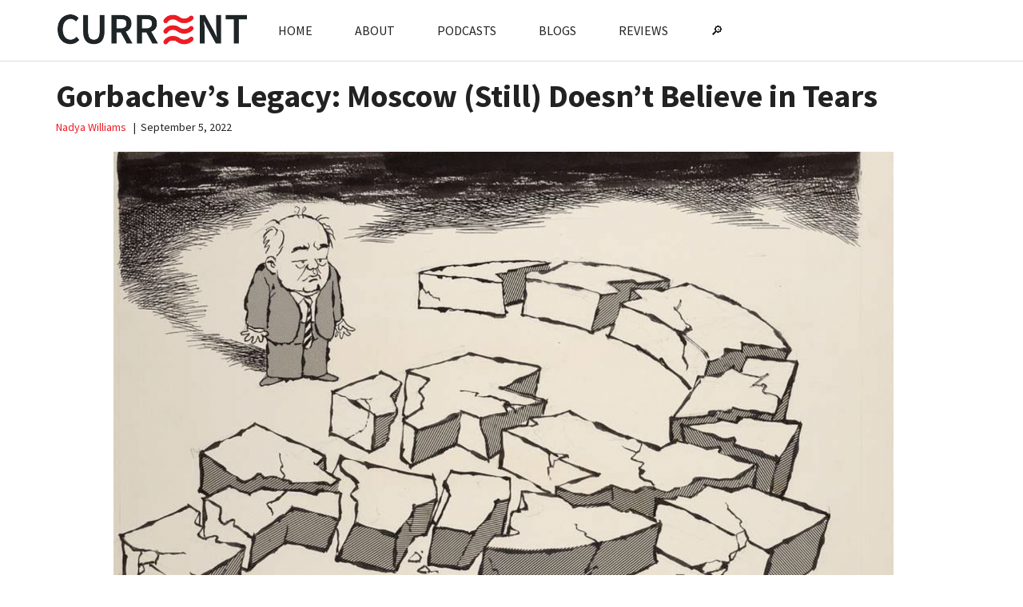

--- FILE ---
content_type: text/html; charset=UTF-8
request_url: https://currentpub.com/2022/09/05/gorbachevs-legacy-moscow-still-doesnt-believe-in-tears/
body_size: 16079
content:
<!DOCTYPE html>
<html lang="en-US">
<head >
<meta charset="UTF-8" />
<meta name="viewport" content="width=device-width, initial-scale=1" />

<!-- Author Meta Tags by Molongui Authorship, visit: https://wordpress.org/plugins/molongui-authorship/ -->
<meta name="author" content="Nadya Williams">
<!-- /Molongui Authorship -->

<title>Gorbachev’s Legacy: Moscow (Still) Doesn’t Believe in Tears</title>
<meta name='robots' content='max-image-preview:large' />
<link rel='dns-prefetch' href='//www.googletagmanager.com' />
<link rel='dns-prefetch' href='//fonts.googleapis.com' />
<link rel="alternate" type="application/rss+xml" title="Current &raquo; Feed" href="https://currentpub.com/feed/" />
<link rel="alternate" type="application/rss+xml" title="Current &raquo; Comments Feed" href="https://currentpub.com/comments/feed/" />
<link rel="alternate" title="oEmbed (JSON)" type="application/json+oembed" href="https://currentpub.com/wp-json/oembed/1.0/embed?url=https%3A%2F%2Fcurrentpub.com%2F2022%2F09%2F05%2Fgorbachevs-legacy-moscow-still-doesnt-believe-in-tears%2F" />
<link rel="alternate" title="oEmbed (XML)" type="text/xml+oembed" href="https://currentpub.com/wp-json/oembed/1.0/embed?url=https%3A%2F%2Fcurrentpub.com%2F2022%2F09%2F05%2Fgorbachevs-legacy-moscow-still-doesnt-believe-in-tears%2F&#038;format=xml" />
<link rel="canonical" href="https://currentpub.com/2022/09/05/gorbachevs-legacy-moscow-still-doesnt-believe-in-tears/" />
<style id='wp-img-auto-sizes-contain-inline-css'>
img:is([sizes=auto i],[sizes^="auto," i]){contain-intrinsic-size:3000px 1500px}
/*# sourceURL=wp-img-auto-sizes-contain-inline-css */
</style>

<link rel='stylesheet' id='genesis-blocks-style-css-css' href='https://currentpub.com/wp-content/plugins/genesis-blocks/dist/style-blocks.build.css?ver=1742401816' media='all' />
<link rel='stylesheet' id='magazine-pro-css' href='https://currentpub.com/wp-content/themes/magazine-pro/style.css?ver=3.7.0' media='all' />
<style id='magazine-pro-inline-css'>


		button:focus,
		button:hover,
		input[type="button"]:focus,
		input[type="button"]:hover,
		input[type="reset"]:focus,
		input[type="reset"]:hover,
		input[type="submit"]:focus,
		input[type="submit"]:hover,
		.archive-pagination li a:focus,
		.archive-pagination li a:hover,
		.archive-pagination li.active a,
		.button:focus,
		.button:hover,
		.entry-content .button:focus,
		.entry-content .button:hover,
		.sidebar .tagcloud a:focus,
		.sidebar .tagcloud a:hover,
		.sidebar .widget a.button:focus,
		.sidebar .widget a.button:hover,
		.site-container div.wpforms-container-full .wpforms-form input[type="submit"]:focus,
		.site-container div.wpforms-container-full .wpforms-form input[type="submit"]:hover,
		.site-container div.wpforms-container-full .wpforms-form button[type="submit"]:focus,
		.site-container div.wpforms-container-full .wpforms-form button[type="submit"]:hover,
		.widget-area .enews-widget input[type="submit"] {
			background-color: #ed1c24;
			color: #ffffff;
		}

		

		a,
		.entry-title a:focus,
		.entry-title a:hover,
		.nav-secondary .genesis-nav-menu a:focus,
		.nav-secondary .genesis-nav-menu a:hover,
		.nav-secondary .genesis-nav-menu .current-menu-item > a,
		.nav-secondary .genesis-nav-menu .sub-menu .current-menu-item > a:focus,
		.nav-secondary .genesis-nav-menu .sub-menu .current-menu-item > a:hover {
			color: #ed1c24;
		}
		
		.custom-logo-link,
		.wp-custom-logo .title-area {
			max-width: 320px;
		}

		.wp-custom-logo .header-widget-area {
			max-width: calc(99% - 320px);
		}
		
/*# sourceURL=magazine-pro-inline-css */
</style>
<style id='wp-emoji-styles-inline-css'>

	img.wp-smiley, img.emoji {
		display: inline !important;
		border: none !important;
		box-shadow: none !important;
		height: 1em !important;
		width: 1em !important;
		margin: 0 0.07em !important;
		vertical-align: -0.1em !important;
		background: none !important;
		padding: 0 !important;
	}
/*# sourceURL=wp-emoji-styles-inline-css */
</style>
<link rel='stylesheet' id='wp-block-library-css' href='https://currentpub.com/wp-includes/css/dist/block-library/style.min.css?ver=6.9' media='all' />
<style id='wp-block-image-inline-css'>
.wp-block-image>a,.wp-block-image>figure>a{display:inline-block}.wp-block-image img{box-sizing:border-box;height:auto;max-width:100%;vertical-align:bottom}@media not (prefers-reduced-motion){.wp-block-image img.hide{visibility:hidden}.wp-block-image img.show{animation:show-content-image .4s}}.wp-block-image[style*=border-radius] img,.wp-block-image[style*=border-radius]>a{border-radius:inherit}.wp-block-image.has-custom-border img{box-sizing:border-box}.wp-block-image.aligncenter{text-align:center}.wp-block-image.alignfull>a,.wp-block-image.alignwide>a{width:100%}.wp-block-image.alignfull img,.wp-block-image.alignwide img{height:auto;width:100%}.wp-block-image .aligncenter,.wp-block-image .alignleft,.wp-block-image .alignright,.wp-block-image.aligncenter,.wp-block-image.alignleft,.wp-block-image.alignright{display:table}.wp-block-image .aligncenter>figcaption,.wp-block-image .alignleft>figcaption,.wp-block-image .alignright>figcaption,.wp-block-image.aligncenter>figcaption,.wp-block-image.alignleft>figcaption,.wp-block-image.alignright>figcaption{caption-side:bottom;display:table-caption}.wp-block-image .alignleft{float:left;margin:.5em 1em .5em 0}.wp-block-image .alignright{float:right;margin:.5em 0 .5em 1em}.wp-block-image .aligncenter{margin-left:auto;margin-right:auto}.wp-block-image :where(figcaption){margin-bottom:1em;margin-top:.5em}.wp-block-image.is-style-circle-mask img{border-radius:9999px}@supports ((-webkit-mask-image:none) or (mask-image:none)) or (-webkit-mask-image:none){.wp-block-image.is-style-circle-mask img{border-radius:0;-webkit-mask-image:url('data:image/svg+xml;utf8,<svg viewBox="0 0 100 100" xmlns="http://www.w3.org/2000/svg"><circle cx="50" cy="50" r="50"/></svg>');mask-image:url('data:image/svg+xml;utf8,<svg viewBox="0 0 100 100" xmlns="http://www.w3.org/2000/svg"><circle cx="50" cy="50" r="50"/></svg>');mask-mode:alpha;-webkit-mask-position:center;mask-position:center;-webkit-mask-repeat:no-repeat;mask-repeat:no-repeat;-webkit-mask-size:contain;mask-size:contain}}:root :where(.wp-block-image.is-style-rounded img,.wp-block-image .is-style-rounded img){border-radius:9999px}.wp-block-image figure{margin:0}.wp-lightbox-container{display:flex;flex-direction:column;position:relative}.wp-lightbox-container img{cursor:zoom-in}.wp-lightbox-container img:hover+button{opacity:1}.wp-lightbox-container button{align-items:center;backdrop-filter:blur(16px) saturate(180%);background-color:#5a5a5a40;border:none;border-radius:4px;cursor:zoom-in;display:flex;height:20px;justify-content:center;opacity:0;padding:0;position:absolute;right:16px;text-align:center;top:16px;width:20px;z-index:100}@media not (prefers-reduced-motion){.wp-lightbox-container button{transition:opacity .2s ease}}.wp-lightbox-container button:focus-visible{outline:3px auto #5a5a5a40;outline:3px auto -webkit-focus-ring-color;outline-offset:3px}.wp-lightbox-container button:hover{cursor:pointer;opacity:1}.wp-lightbox-container button:focus{opacity:1}.wp-lightbox-container button:focus,.wp-lightbox-container button:hover,.wp-lightbox-container button:not(:hover):not(:active):not(.has-background){background-color:#5a5a5a40;border:none}.wp-lightbox-overlay{box-sizing:border-box;cursor:zoom-out;height:100vh;left:0;overflow:hidden;position:fixed;top:0;visibility:hidden;width:100%;z-index:100000}.wp-lightbox-overlay .close-button{align-items:center;cursor:pointer;display:flex;justify-content:center;min-height:40px;min-width:40px;padding:0;position:absolute;right:calc(env(safe-area-inset-right) + 16px);top:calc(env(safe-area-inset-top) + 16px);z-index:5000000}.wp-lightbox-overlay .close-button:focus,.wp-lightbox-overlay .close-button:hover,.wp-lightbox-overlay .close-button:not(:hover):not(:active):not(.has-background){background:none;border:none}.wp-lightbox-overlay .lightbox-image-container{height:var(--wp--lightbox-container-height);left:50%;overflow:hidden;position:absolute;top:50%;transform:translate(-50%,-50%);transform-origin:top left;width:var(--wp--lightbox-container-width);z-index:9999999999}.wp-lightbox-overlay .wp-block-image{align-items:center;box-sizing:border-box;display:flex;height:100%;justify-content:center;margin:0;position:relative;transform-origin:0 0;width:100%;z-index:3000000}.wp-lightbox-overlay .wp-block-image img{height:var(--wp--lightbox-image-height);min-height:var(--wp--lightbox-image-height);min-width:var(--wp--lightbox-image-width);width:var(--wp--lightbox-image-width)}.wp-lightbox-overlay .wp-block-image figcaption{display:none}.wp-lightbox-overlay button{background:none;border:none}.wp-lightbox-overlay .scrim{background-color:#fff;height:100%;opacity:.9;position:absolute;width:100%;z-index:2000000}.wp-lightbox-overlay.active{visibility:visible}@media not (prefers-reduced-motion){.wp-lightbox-overlay.active{animation:turn-on-visibility .25s both}.wp-lightbox-overlay.active img{animation:turn-on-visibility .35s both}.wp-lightbox-overlay.show-closing-animation:not(.active){animation:turn-off-visibility .35s both}.wp-lightbox-overlay.show-closing-animation:not(.active) img{animation:turn-off-visibility .25s both}.wp-lightbox-overlay.zoom.active{animation:none;opacity:1;visibility:visible}.wp-lightbox-overlay.zoom.active .lightbox-image-container{animation:lightbox-zoom-in .4s}.wp-lightbox-overlay.zoom.active .lightbox-image-container img{animation:none}.wp-lightbox-overlay.zoom.active .scrim{animation:turn-on-visibility .4s forwards}.wp-lightbox-overlay.zoom.show-closing-animation:not(.active){animation:none}.wp-lightbox-overlay.zoom.show-closing-animation:not(.active) .lightbox-image-container{animation:lightbox-zoom-out .4s}.wp-lightbox-overlay.zoom.show-closing-animation:not(.active) .lightbox-image-container img{animation:none}.wp-lightbox-overlay.zoom.show-closing-animation:not(.active) .scrim{animation:turn-off-visibility .4s forwards}}@keyframes show-content-image{0%{visibility:hidden}99%{visibility:hidden}to{visibility:visible}}@keyframes turn-on-visibility{0%{opacity:0}to{opacity:1}}@keyframes turn-off-visibility{0%{opacity:1;visibility:visible}99%{opacity:0;visibility:visible}to{opacity:0;visibility:hidden}}@keyframes lightbox-zoom-in{0%{transform:translate(calc((-100vw + var(--wp--lightbox-scrollbar-width))/2 + var(--wp--lightbox-initial-left-position)),calc(-50vh + var(--wp--lightbox-initial-top-position))) scale(var(--wp--lightbox-scale))}to{transform:translate(-50%,-50%) scale(1)}}@keyframes lightbox-zoom-out{0%{transform:translate(-50%,-50%) scale(1);visibility:visible}99%{visibility:visible}to{transform:translate(calc((-100vw + var(--wp--lightbox-scrollbar-width))/2 + var(--wp--lightbox-initial-left-position)),calc(-50vh + var(--wp--lightbox-initial-top-position))) scale(var(--wp--lightbox-scale));visibility:hidden}}
/*# sourceURL=https://currentpub.com/wp-includes/blocks/image/style.min.css */
</style>
<style id='wp-block-paragraph-inline-css'>
.is-small-text{font-size:.875em}.is-regular-text{font-size:1em}.is-large-text{font-size:2.25em}.is-larger-text{font-size:3em}.has-drop-cap:not(:focus):first-letter{float:left;font-size:8.4em;font-style:normal;font-weight:100;line-height:.68;margin:.05em .1em 0 0;text-transform:uppercase}body.rtl .has-drop-cap:not(:focus):first-letter{float:none;margin-left:.1em}p.has-drop-cap.has-background{overflow:hidden}:root :where(p.has-background){padding:1.25em 2.375em}:where(p.has-text-color:not(.has-link-color)) a{color:inherit}p.has-text-align-left[style*="writing-mode:vertical-lr"],p.has-text-align-right[style*="writing-mode:vertical-rl"]{rotate:180deg}
/*# sourceURL=https://currentpub.com/wp-includes/blocks/paragraph/style.min.css */
</style>
<style id='global-styles-inline-css'>
:root{--wp--preset--aspect-ratio--square: 1;--wp--preset--aspect-ratio--4-3: 4/3;--wp--preset--aspect-ratio--3-4: 3/4;--wp--preset--aspect-ratio--3-2: 3/2;--wp--preset--aspect-ratio--2-3: 2/3;--wp--preset--aspect-ratio--16-9: 16/9;--wp--preset--aspect-ratio--9-16: 9/16;--wp--preset--color--black: #000000;--wp--preset--color--cyan-bluish-gray: #abb8c3;--wp--preset--color--white: #ffffff;--wp--preset--color--pale-pink: #f78da7;--wp--preset--color--vivid-red: #cf2e2e;--wp--preset--color--luminous-vivid-orange: #ff6900;--wp--preset--color--luminous-vivid-amber: #fcb900;--wp--preset--color--light-green-cyan: #7bdcb5;--wp--preset--color--vivid-green-cyan: #00d084;--wp--preset--color--pale-cyan-blue: #8ed1fc;--wp--preset--color--vivid-cyan-blue: #0693e3;--wp--preset--color--vivid-purple: #9b51e0;--wp--preset--color--theme-primary: #ed1c24;--wp--preset--color--theme-secondary: #ed1c24;--wp--preset--gradient--vivid-cyan-blue-to-vivid-purple: linear-gradient(135deg,rgb(6,147,227) 0%,rgb(155,81,224) 100%);--wp--preset--gradient--light-green-cyan-to-vivid-green-cyan: linear-gradient(135deg,rgb(122,220,180) 0%,rgb(0,208,130) 100%);--wp--preset--gradient--luminous-vivid-amber-to-luminous-vivid-orange: linear-gradient(135deg,rgb(252,185,0) 0%,rgb(255,105,0) 100%);--wp--preset--gradient--luminous-vivid-orange-to-vivid-red: linear-gradient(135deg,rgb(255,105,0) 0%,rgb(207,46,46) 100%);--wp--preset--gradient--very-light-gray-to-cyan-bluish-gray: linear-gradient(135deg,rgb(238,238,238) 0%,rgb(169,184,195) 100%);--wp--preset--gradient--cool-to-warm-spectrum: linear-gradient(135deg,rgb(74,234,220) 0%,rgb(151,120,209) 20%,rgb(207,42,186) 40%,rgb(238,44,130) 60%,rgb(251,105,98) 80%,rgb(254,248,76) 100%);--wp--preset--gradient--blush-light-purple: linear-gradient(135deg,rgb(255,206,236) 0%,rgb(152,150,240) 100%);--wp--preset--gradient--blush-bordeaux: linear-gradient(135deg,rgb(254,205,165) 0%,rgb(254,45,45) 50%,rgb(107,0,62) 100%);--wp--preset--gradient--luminous-dusk: linear-gradient(135deg,rgb(255,203,112) 0%,rgb(199,81,192) 50%,rgb(65,88,208) 100%);--wp--preset--gradient--pale-ocean: linear-gradient(135deg,rgb(255,245,203) 0%,rgb(182,227,212) 50%,rgb(51,167,181) 100%);--wp--preset--gradient--electric-grass: linear-gradient(135deg,rgb(202,248,128) 0%,rgb(113,206,126) 100%);--wp--preset--gradient--midnight: linear-gradient(135deg,rgb(2,3,129) 0%,rgb(40,116,252) 100%);--wp--preset--font-size--small: 12px;--wp--preset--font-size--medium: 20px;--wp--preset--font-size--large: 20px;--wp--preset--font-size--x-large: 42px;--wp--preset--font-size--normal: 16px;--wp--preset--font-size--larger: 24px;--wp--preset--spacing--20: 0.44rem;--wp--preset--spacing--30: 0.67rem;--wp--preset--spacing--40: 1rem;--wp--preset--spacing--50: 1.5rem;--wp--preset--spacing--60: 2.25rem;--wp--preset--spacing--70: 3.38rem;--wp--preset--spacing--80: 5.06rem;--wp--preset--shadow--natural: 6px 6px 9px rgba(0, 0, 0, 0.2);--wp--preset--shadow--deep: 12px 12px 50px rgba(0, 0, 0, 0.4);--wp--preset--shadow--sharp: 6px 6px 0px rgba(0, 0, 0, 0.2);--wp--preset--shadow--outlined: 6px 6px 0px -3px rgb(255, 255, 255), 6px 6px rgb(0, 0, 0);--wp--preset--shadow--crisp: 6px 6px 0px rgb(0, 0, 0);}:where(.is-layout-flex){gap: 0.5em;}:where(.is-layout-grid){gap: 0.5em;}body .is-layout-flex{display: flex;}.is-layout-flex{flex-wrap: wrap;align-items: center;}.is-layout-flex > :is(*, div){margin: 0;}body .is-layout-grid{display: grid;}.is-layout-grid > :is(*, div){margin: 0;}:where(.wp-block-columns.is-layout-flex){gap: 2em;}:where(.wp-block-columns.is-layout-grid){gap: 2em;}:where(.wp-block-post-template.is-layout-flex){gap: 1.25em;}:where(.wp-block-post-template.is-layout-grid){gap: 1.25em;}.has-black-color{color: var(--wp--preset--color--black) !important;}.has-cyan-bluish-gray-color{color: var(--wp--preset--color--cyan-bluish-gray) !important;}.has-white-color{color: var(--wp--preset--color--white) !important;}.has-pale-pink-color{color: var(--wp--preset--color--pale-pink) !important;}.has-vivid-red-color{color: var(--wp--preset--color--vivid-red) !important;}.has-luminous-vivid-orange-color{color: var(--wp--preset--color--luminous-vivid-orange) !important;}.has-luminous-vivid-amber-color{color: var(--wp--preset--color--luminous-vivid-amber) !important;}.has-light-green-cyan-color{color: var(--wp--preset--color--light-green-cyan) !important;}.has-vivid-green-cyan-color{color: var(--wp--preset--color--vivid-green-cyan) !important;}.has-pale-cyan-blue-color{color: var(--wp--preset--color--pale-cyan-blue) !important;}.has-vivid-cyan-blue-color{color: var(--wp--preset--color--vivid-cyan-blue) !important;}.has-vivid-purple-color{color: var(--wp--preset--color--vivid-purple) !important;}.has-black-background-color{background-color: var(--wp--preset--color--black) !important;}.has-cyan-bluish-gray-background-color{background-color: var(--wp--preset--color--cyan-bluish-gray) !important;}.has-white-background-color{background-color: var(--wp--preset--color--white) !important;}.has-pale-pink-background-color{background-color: var(--wp--preset--color--pale-pink) !important;}.has-vivid-red-background-color{background-color: var(--wp--preset--color--vivid-red) !important;}.has-luminous-vivid-orange-background-color{background-color: var(--wp--preset--color--luminous-vivid-orange) !important;}.has-luminous-vivid-amber-background-color{background-color: var(--wp--preset--color--luminous-vivid-amber) !important;}.has-light-green-cyan-background-color{background-color: var(--wp--preset--color--light-green-cyan) !important;}.has-vivid-green-cyan-background-color{background-color: var(--wp--preset--color--vivid-green-cyan) !important;}.has-pale-cyan-blue-background-color{background-color: var(--wp--preset--color--pale-cyan-blue) !important;}.has-vivid-cyan-blue-background-color{background-color: var(--wp--preset--color--vivid-cyan-blue) !important;}.has-vivid-purple-background-color{background-color: var(--wp--preset--color--vivid-purple) !important;}.has-black-border-color{border-color: var(--wp--preset--color--black) !important;}.has-cyan-bluish-gray-border-color{border-color: var(--wp--preset--color--cyan-bluish-gray) !important;}.has-white-border-color{border-color: var(--wp--preset--color--white) !important;}.has-pale-pink-border-color{border-color: var(--wp--preset--color--pale-pink) !important;}.has-vivid-red-border-color{border-color: var(--wp--preset--color--vivid-red) !important;}.has-luminous-vivid-orange-border-color{border-color: var(--wp--preset--color--luminous-vivid-orange) !important;}.has-luminous-vivid-amber-border-color{border-color: var(--wp--preset--color--luminous-vivid-amber) !important;}.has-light-green-cyan-border-color{border-color: var(--wp--preset--color--light-green-cyan) !important;}.has-vivid-green-cyan-border-color{border-color: var(--wp--preset--color--vivid-green-cyan) !important;}.has-pale-cyan-blue-border-color{border-color: var(--wp--preset--color--pale-cyan-blue) !important;}.has-vivid-cyan-blue-border-color{border-color: var(--wp--preset--color--vivid-cyan-blue) !important;}.has-vivid-purple-border-color{border-color: var(--wp--preset--color--vivid-purple) !important;}.has-vivid-cyan-blue-to-vivid-purple-gradient-background{background: var(--wp--preset--gradient--vivid-cyan-blue-to-vivid-purple) !important;}.has-light-green-cyan-to-vivid-green-cyan-gradient-background{background: var(--wp--preset--gradient--light-green-cyan-to-vivid-green-cyan) !important;}.has-luminous-vivid-amber-to-luminous-vivid-orange-gradient-background{background: var(--wp--preset--gradient--luminous-vivid-amber-to-luminous-vivid-orange) !important;}.has-luminous-vivid-orange-to-vivid-red-gradient-background{background: var(--wp--preset--gradient--luminous-vivid-orange-to-vivid-red) !important;}.has-very-light-gray-to-cyan-bluish-gray-gradient-background{background: var(--wp--preset--gradient--very-light-gray-to-cyan-bluish-gray) !important;}.has-cool-to-warm-spectrum-gradient-background{background: var(--wp--preset--gradient--cool-to-warm-spectrum) !important;}.has-blush-light-purple-gradient-background{background: var(--wp--preset--gradient--blush-light-purple) !important;}.has-blush-bordeaux-gradient-background{background: var(--wp--preset--gradient--blush-bordeaux) !important;}.has-luminous-dusk-gradient-background{background: var(--wp--preset--gradient--luminous-dusk) !important;}.has-pale-ocean-gradient-background{background: var(--wp--preset--gradient--pale-ocean) !important;}.has-electric-grass-gradient-background{background: var(--wp--preset--gradient--electric-grass) !important;}.has-midnight-gradient-background{background: var(--wp--preset--gradient--midnight) !important;}.has-small-font-size{font-size: var(--wp--preset--font-size--small) !important;}.has-medium-font-size{font-size: var(--wp--preset--font-size--medium) !important;}.has-large-font-size{font-size: var(--wp--preset--font-size--large) !important;}.has-x-large-font-size{font-size: var(--wp--preset--font-size--x-large) !important;}
/*# sourceURL=global-styles-inline-css */
</style>

<style id='classic-theme-styles-inline-css'>
/*! This file is auto-generated */
.wp-block-button__link{color:#fff;background-color:#32373c;border-radius:9999px;box-shadow:none;text-decoration:none;padding:calc(.667em + 2px) calc(1.333em + 2px);font-size:1.125em}.wp-block-file__button{background:#32373c;color:#fff;text-decoration:none}
/*# sourceURL=/wp-includes/css/classic-themes.min.css */
</style>
<link rel='stylesheet' id='authors-list-css-css' href='https://currentpub.com/wp-content/plugins/authors-list/backend/assets/css/front.css?ver=2.0.6.2' media='all' />
<link rel='stylesheet' id='jquery-ui-css-css' href='https://currentpub.com/wp-content/plugins/authors-list/backend/assets/css/jquery-ui.css?ver=2.0.6.2' media='all' />
<link rel='stylesheet' id='printomatic-css-css' href='https://currentpub.com/wp-content/plugins/print-o-matic/css/style.css?ver=2.0' media='all' />
<style id='printomatic-css-inline-css'>
@media print {
@media print {
#genesis-content {
padding-left:70px; padding-right: 70px;
}
.entry-content > .entry-image {
display: none;
}
}
}

/*# sourceURL=printomatic-css-inline-css */
</style>
<link rel='stylesheet' id='dashicons-css' href='https://currentpub.com/wp-includes/css/dashicons.min.css?ver=6.9' media='all' />
<link rel='stylesheet' id='magazine-pro-fonts-css' href='https://fonts.googleapis.com/css?family=Roboto%3A300%2C400%7CRaleway%3A400%2C500%2C900&#038;ver=3.7.0' media='all' />
<link rel='stylesheet' id='magazine-pro-gutenberg-css' href='https://currentpub.com/wp-content/themes/magazine-pro/lib/gutenberg/front-end.css?ver=3.7.0' media='all' />
<style id='magazine-pro-gutenberg-inline-css'>
.gb-block-post-grid .gb-block-post-grid-more-link:hover,
.gb-block-post-grid header .gb-block-post-grid-title a:hover {
	color: #ed1c24;
}

.button-more-link.gb-block-post-grid .gb-block-post-grid-more-link:hover,
.gb-block-post-grid .is-grid .gb-block-post-grid-image a .gb-block-post-grid-date,
.site-container .wp-block-button .wp-block-button__link {
	background-color: #ed1c24;
	color: #ffffff;
}

.button-more-link.gb-block-post-grid .gb-block-post-grid-more-link:hover,
.wp-block-button .wp-block-button__link:not(.has-background),
.wp-block-button .wp-block-button__link:not(.has-background):focus,
.wp-block-button .wp-block-button__link:not(.has-background):hover {
	color: #ffffff;
}

.site-container .wp-block-button.is-style-outline .wp-block-button__link {
	color: #ed1c24;
}

.site-container .wp-block-button.is-style-outline .wp-block-button__link:focus,
.site-container .wp-block-button.is-style-outline .wp-block-button__link:hover {
	color: #ff3f47;
}

.site-container .wp-block-pullquote.is-style-solid-color {
	background-color: #ed1c24;
}		.site-container .has-small-font-size {
			font-size: 12px;
		}		.site-container .has-normal-font-size {
			font-size: 16px;
		}		.site-container .has-large-font-size {
			font-size: 20px;
		}		.site-container .has-larger-font-size {
			font-size: 24px;
		}		.site-container .has-theme-primary-color,
		.site-container .wp-block-button .wp-block-button__link.has-theme-primary-color,
		.site-container .wp-block-button.is-style-outline .wp-block-button__link.has-theme-primary-color {
			color: #ed1c24;
		}
		.site-container .has-theme-primary-background-color,
		.site-container .wp-block-button .wp-block-button__link.has-theme-primary-background-color,
		.site-container .wp-block-pullquote.is-style-solid-color.has-theme-primary-background-color {
			background-color: #ed1c24;
		}		.site-container .has-theme-secondary-color,
		.site-container .wp-block-button .wp-block-button__link.has-theme-secondary-color,
		.site-container .wp-block-button.is-style-outline .wp-block-button__link.has-theme-secondary-color {
			color: #ed1c24;
		}
		.site-container .has-theme-secondary-background-color,
		.site-container .wp-block-button .wp-block-button__link.has-theme-secondary-background-color,
		.site-container .wp-block-pullquote.is-style-solid-color.has-theme-secondary-background-color {
			background-color: #ed1c24;
		}
/*# sourceURL=magazine-pro-gutenberg-inline-css */
</style>
<script src="https://currentpub.com/wp-includes/js/jquery/jquery.min.js?ver=3.7.1" id="jquery-core-js"></script>
<script src="https://currentpub.com/wp-includes/js/jquery/jquery-migrate.min.js?ver=3.4.1" id="jquery-migrate-js"></script>

<!-- Google tag (gtag.js) snippet added by Site Kit -->
<!-- Google Analytics snippet added by Site Kit -->
<script src="https://www.googletagmanager.com/gtag/js?id=G-2H6Z77XT77" id="google_gtagjs-js" async></script>
<script id="google_gtagjs-js-after">
window.dataLayer = window.dataLayer || [];function gtag(){dataLayer.push(arguments);}
gtag("set","linker",{"domains":["currentpub.com"]});
gtag("js", new Date());
gtag("set", "developer_id.dZTNiMT", true);
gtag("config", "G-2H6Z77XT77");
//# sourceURL=google_gtagjs-js-after
</script>
<link rel="https://api.w.org/" href="https://currentpub.com/wp-json/" /><link rel="alternate" title="JSON" type="application/json" href="https://currentpub.com/wp-json/wp/v2/posts/154002" /><link rel="EditURI" type="application/rsd+xml" title="RSD" href="https://currentpub.com/xmlrpc.php?rsd" />
<meta name="generator" content="Site Kit by Google 1.168.0" />            <style>
                .molongui-disabled-link
                {
                    border-bottom: none !important;
                    text-decoration: none !important;
                    color: inherit !important;
                    cursor: inherit !important;
                }
                .molongui-disabled-link:hover,
                .molongui-disabled-link:hover span
                {
                    border-bottom: none !important;
                    text-decoration: none !important;
                    color: inherit !important;
                    cursor: inherit !important;
                }
            </style>
            <link rel="preconnect" href="https://fonts.gstatic.com">
<link href="https://fonts.googleapis.com/css2?family=Source+Sans+Pro:ital,wght@0,400;0,600;0,700;1,400&display=swap" rel="stylesheet">
    <style type="text/css">
        .nav-primary li.menu-item-home a {
            background-image: url(https://currentpub.com/wp-content/uploads/2021/04/current-logo.png);
            background-repeat: no-repeat;
            background-size: contain;
            text-indent: -9999em;
            width: 250px;
        }

        @media only screen and (max-width: 840px) {

            .nav-primary.genesis-responsive-menu li.menu-item-home a {
                margin: 15px 0 15px 15px;
            }

        }
		
		.site-inner, .wrap {
			
			padding-bottom:5px;
			padding-top: 5px;
		}
		
		
		.genesis-nav-menu a {

    padding: 25px 25px;
   
}
		
    </style>
    
<!-- Google Tag Manager snippet added by Site Kit -->
<script>
			( function( w, d, s, l, i ) {
				w[l] = w[l] || [];
				w[l].push( {'gtm.start': new Date().getTime(), event: 'gtm.js'} );
				var f = d.getElementsByTagName( s )[0],
					j = d.createElement( s ), dl = l != 'dataLayer' ? '&l=' + l : '';
				j.async = true;
				j.src = 'https://www.googletagmanager.com/gtm.js?id=' + i + dl;
				f.parentNode.insertBefore( j, f );
			} )( window, document, 'script', 'dataLayer', 'GTM-NFK5CPQ' );
			
</script>

<!-- End Google Tag Manager snippet added by Site Kit -->
<link rel="icon" href="https://currentpub.com/wp-content/uploads/2021/02/cropped-favicon-icon-1-70x70.png" sizes="32x32" />
<link rel="icon" href="https://currentpub.com/wp-content/uploads/2021/02/cropped-favicon-icon-1-300x300.png" sizes="192x192" />
<link rel="apple-touch-icon" href="https://currentpub.com/wp-content/uploads/2021/02/cropped-favicon-icon-1-300x300.png" />
<meta name="msapplication-TileImage" content="https://currentpub.com/wp-content/uploads/2021/02/cropped-favicon-icon-1-300x300.png" />
		<style id="wp-custom-css">
			/* Default WP Alignment Classes */

.aligncenter,.alignleft,.alignright {
    display: block;
    padding: 0;
}

.aligncenter, .wp-container-1 .aligncenter {
    float: none;
    margin: .5em auto 1em;
}

.alignright {
    float: right;
    margin: .5em 0 1em 1em;
}

.alignleft {
    float: left;
    margin: .5em 1em 1em 0;
}

.wp-caption {
    padding: 5px 0;
    border: 1px solid #555;
    background: #444;
    text-align: center;
}

.wp-caption img {
    display: inline;
}

.wp-caption p.wp-caption-text {
    margin: 5px 0 0;
    padding: 0;
    text-align: center;
    font-size: 75%;
    font-weight: 100;
    font-style: italic;
}
/* end alignment styles */


.nav-secondary {
  margin-top: 80px;
  padding-top: 0;
	margin-bottom: 10px;
}

body .site-inner 
	{padding-top:100px!important;}


body.search-results .site-inner {padding-top:90px!important;}

body.home .site-inner {padding-top:100px !important;}

body.category-way-of-improvement .site-inner, body.category-the-arena .site-inner {padding-top:unset!important}

body.category-the-arena .archive-description {background-color:#fff;}
	
@media only screen and (max-width: 1200px) {
	.nav-secondary {
  margin-top: 0px;

}

body .site-inner {padding-top:30px!important}
	
body.home .site-inner {padding-top:20px !important;}
	
}
	

.genesis-nav-menu .menu-item {
    vertical-align: middle;
}

@media only screen and (max-width: 1180px) {

    .nav-primary {
        position: static;
    }
}

.entry-content p.has-drop-cap:not(:focus)::first-letter {font-size: 5.7em; margin: .1em .08em 0 -.08em;}

.has-drop-cap:not(:focus):first-letter {float:left; font-size: 5.4em; line-height: .68; font-weight: 100; margin: .05em .1em 0 0; text-transform: uppercase;}


article.category-current > header.entry-header > h1.entry-title {
font-size:40px; font-weight: bold;
}
.custom-logo-link {
	padding-top:15px;
}

p#subscribe-submit button {
width: 35% !important;
padding: 0;
height: 50px;
}
#subscribe-email input {
width: 65% !important;
height: 50px;
padding: 10px 8px;
float: left;
}
#wpes_search_widget-2 {
margin-bottom:0px;
}


.gb-post-grid-item  {
	margin-bottom: 36px !important;
}

.gb-block-post-grid-title {
	margin-bottom: 5px !important;
}

.gb-text-link {color: #ed1c24 !important}

.gb-block-post-grid .columns-1 h3.gb-block-post-grid-title a {
	font-size: 24px !important; 
}

.gb-block-post-grid-excerpt {font-size: 16px;}

h3.gb-block-post-grid-title a{ font-weight: bold !important;
font-size: 24px !important;}

.entry-content > .entry-image {
display: none;
}

/* removed to style categories like home page .entry-image-link img {
max-width:100px;
max-height:100px;
}
*/
.site-header .search-form {
margin-top: 16px;
}

.entry-content p {
font-size: 18px;
}

.entry-header .entry-meta {
margin-bottom: 20px;
}
.entry-title {
font-size: 25px;
margin-bottom: 8px;
margin-top: 0px;
}

article.category-current > header.entry-header > .entry-title a {font-weight: bold; font-size: 22px}


.widget-wrap article.category-way-of-improvement > header.entry-header > .entry-title a {font-weight: normal; font-size: 18px}

.entry-title a:hover {
text-decoration: underline;
}


#genesis-sidebar-primary {
border: solid 1px #ddd;
padding:20px
}

.taxonomy-description h1{
	display:none;
}

.archive-pagination, .entry-pagination {
font-size: 17px;	
}

/* .archive-pagination .pagination-next {
	display: none;
}  */


.entry {
margin-bottom:25px;
}

.taxonomy-description {
margin-bottom: 0px !important;
padding: 0px 0px 0px 0px !important;
}

.taxonomy-description p img {
padding-bottom: 20px;
}
.taxonomy-description p  {
margin-top: -0px;}


div#subscribe-text  {
padding-bottom:20px;
}

#infinite-footer {
display:none;
}

.site-container .wp-block-columns {
    margin-bottom: 5px;
}

.sharre-icon-wrap {
 margin: 20px 0;
}

.widget-wrap .textwidget a:focus {
outline: #fff !important;
}
#blog_subscription-2 .widget-title {
display: none;
	
}

.sidebar .widget-title {  background-color: #202528; 
margin-bottom: 12px;}


p#subscribe-submit button {
background-color: #ed1c24;
	font-size: 14px;
	color: white;

}
p#subscribe-submit button:hover {
background-color: #ed1c24;
}


.sidebar-primary .widget {
	margin-bottom: 25px
}


#subscribe-email input {
width: 100%;
}


.breadcrumb { font-size: 16px}

.site-footer .wrap {
	display:none;
}

.nav-primary {
background-color:white;
border-bottom: solid 1px #ddd
}

.footer-widgets{
background-color: #2d2d2d;
font-size: 16px;
}

.footer-widgets .widget-title {
	font-size: 18px;
	font-weight: 700;
}

.genesis-nav-menu>.first>a {
 padding-left: 5px;
}

.nav-primary a {
color: #222;
}

body {
font-weight: inherit;
font-size: 18px;
}

.nav-primary a:hover {
color: #ed1c24;
}

.nav-primary .genesis-nav-menu .current-menu-item>a {
color: #ed1c24;	
}

.nav-primary .genesis-nav-menu .current-menu-item>a:after {
border-bottom: solid 1px grey;
}


.site-header .wrap {
border-bottom: solid 2px #1f2427;padding: 8px 0px 0px 0px;

}


.genesis-nav-menu> .support-btn a {
color: #fff !important;
background-color: #ed1c24;
}

.genesis-nav-menu> .support-btn
.dashicons {
font-size:15px;
}

.fr {float:right}

.nav-primary .genesis-nav-menu .sub-menu a {
	background-color:white;
	border-color:black;
}

.widget-title > a.white-text { color: #fff !important; }

.bottom-zero { 
margin-bottom: 0px !important;

}


.site-header .widget-area {
    margin-top: 0px;
}



.genesis-nav-menu {

font-family: 'Source Sans Pro', sans-serif;
font-size: 16px;
font-weight: 400;
}


textarea {
font-family: 'Source Sans Pro', sans-serif;
font-weight: 400;

}


::-ms-input-placeholder {
font-family: 'Source Sans Pro', sans-serif;
font-weight: 400;

}

:-ms-input-placeholder {
font-family: 'Source Sans Pro', sans-serif;
font-weight: 400;

}

::placeholder {
font-family: 'Source Sans Pro', sans-serif;
font-weight: 400;

}

.site-container div.wpforms-container-full .wpforms-form button[type="submit"] {
font-family: 'Source Sans Pro', sans-serif;
font-weight: 400;

}

.site-title {
font-family: 'Source Sans Pro', sans-serif;
font-weight: 400;
}

.site-footer {
font-family: 'Source Sans Pro', sans-serif;
font-weight: 400;

}

h1, h2, h3, h4, h5, h6, p {
font-family: 'Source Sans Pro', sans-serif;
font-weight: 400;
}

h1, h2 {
font-weight: 600;
}



/* Search  */

form.search-form input[type="submit"] {
  background-color: #202528;
	border: none;
	box-shadow: none;
	color: #fff;
	cursor: pointer;
	padding: 17px;
	text-transform: uppercase;
	width: 106px;
}

form.search-form input[type="submit"]:hover {
background-color: #ed1c24;
}

form.search-form input[type="search"] {
width: 207px;
}


@media only screen and (max-width: 840px) {
form.search-form input[type="search"] {
width: 170px;
}
	
	.site-header .search-form {
    margin-bottom: 20px;
		margin-top:5px;
	}

	
#genesis-content {padding-right:0px !important;}

	
form.search-form input[type="submit"] {
width: 90px;
}
}

#genesis-content {padding-right:20px;}

/* YARPP CUSTOMIZATION */
.yarpp-thumbnails-horizontal .yarpp-thumbnail {
 width: 450px;
max-width: 95%;
	height:auto;
	border: none;
	overflow:auto;
}
.yarpp-thumbnail img {
	max-width:97%;
	height:auto;
}

.yarpp-thumbnails-horizontal .yarpp-thumbnail-title {
	width:94%;
}


.yarpp-thumbnails-horizontal .yarpp-thumbnail-title {
  overflow: visible;
}


/* PMP Message Customization */

.pmpro_content_message {
font-family: "Source Sans Pro";
font-size: 13px;
padding: 5px 0;
}

.pmpro_content_message a, .pmpro_content_message a:link {
  background-color: inherit;
  background-image: inherit;
  border: inherit;
  -webkit-border-radius: inherit;
  -moz-border-radius: inherit;
  border-radius: inherit;
  -webkit-box-shadow: inherit;
  box-shadow: inherit;
  color: rgb(237, 28, 36);
  display: inline;
  font-weight: inherit;
  margin: unset;
  padding: unset;
  text-align: inherit;
  text-decoration: inherit;
  text-transform: inherit;
  -webkit-user-select: inherit;
  -moz-user-select: inherit;
  -ms-user-select: inherit;
  -o-user-select: inherit;	
  user-select: inherit;
  vertical-align: inherit;
  white-space: nowrap;
}

/* mobile optimizations */
@media only screen and (min-width:1024px) {
	.mobile {display:none!important}
}
/* logo on mobile */

@media only screen and (max-width:840px) {
.genesis-skip-link:before {content: url(/wp-content/uploads/2022/12/current-logo-small.png)}
}

/* blog buttons spacing */
body.home .wp-block-button {margin-bottom:20px;}

/* Atlantic style site width */
body.single article.type-post .entry-header, 
body.single article.type-post .entry-content p, 
body.single  article.type-post .entry-content :is(h1, h2, h3, h4, h5, h6), 
body.single  article.type-post .entry-content figure, 
body.single article.type-post .entry-content ol, 
body.single article.type-post .entry-content ul, 
body.single article.type-post .entry-content iframe, 
body.single article.type-post .entry-content div.wp-block-image {
	max-width:665px;
	margin-left:auto;
	margin-right:auto;}
body.single article.type-post .entry-content {
	max-width:976px;
	margin-left:auto;
	margin-right:auto;}
.entry-content p {
	font-size: 22px
}

body.archive .entry-content p {
font-size:18px;
}

article.type-post .entry-content iframe {
	display:block;
}

article.type-post .entry-content div.yarpp h3 {
	max-width:unset;
}

.gb-block-post-grid-excerpt {
	font-size:18px;
}
.gb-block-post-grid-excerpt {
	border-bottom: 2px solid #eee;
	padding-bottom: 20px;
}

/* fix table wrap issues */
table {word-break: break-word;}

/* search page button position */

input.wp-block-search__input {width:70%}

/* remove weird artifact after author name */
.gb-block-post-grid .gb-block-post-grid-author:not(:last-child)::after, .gb-block-post-grid .gb-block-post-grid-date:not(:last-child)::after { content:" ";}

/* logged-in content changes */
body.logged-in .user-hide {
	display:none;
}
.user-visible {display:none!important}
body.logged-in .user-visible {display:inherit!important}

/* AUTHOR'S LIST CUSTOMIZATIONS */
h3.authors-list-item-title {font-weight:bold;}
.authors-list-item-excerpt {min-height:114px;}
.authors-list-item-excerpt {font-size:16px;}

/* hide page title on home */
body.home h1.entry-title {display:none}		</style>
		</head>
<body class="wp-singular post-template-default single single-post postid-154002 single-format-standard wp-custom-logo wp-embed-responsive wp-theme-genesis wp-child-theme-magazine-pro header-image header-full-width full-width-content genesis-breadcrumbs-hidden genesis-singular-image-visible genesis-footer-widgets-hidden primary-nav" itemscope itemtype="https://schema.org/WebPage">		<!-- Google Tag Manager (noscript) snippet added by Site Kit -->
		<noscript>
			<iframe src="https://www.googletagmanager.com/ns.html?id=GTM-NFK5CPQ" height="0" width="0" style="display:none;visibility:hidden"></iframe>
		</noscript>
		<!-- End Google Tag Manager (noscript) snippet added by Site Kit -->
		<div class="site-container"><ul class="genesis-skip-link"><li><a href="#genesis-content" class="screen-reader-shortcut"> Skip to main content</a></li></ul><nav class="nav-primary" aria-label="Main" itemscope itemtype="https://schema.org/SiteNavigationElement" id="genesis-nav-primary"><div class="wrap"><ul id="menu-before-header-menu" class="menu genesis-nav-menu menu-primary js-superfish"><li id="menu-item-176974" class="menu-item menu-item-type-post_type menu-item-object-page menu-item-home menu-item-176974"><a href="https://currentpub.com/" itemprop="url"><span itemprop="name">Current</span></a></li>
<li id="menu-item-158399" class="menu-item menu-item-type-custom menu-item-object-custom menu-item-158399"><a href="/" itemprop="url"><span itemprop="name">Home</span></a></li>
<li id="menu-item-2041" class="menu-item menu-item-type-post_type menu-item-object-page menu-item-has-children menu-item-2041"><a href="https://currentpub.com/?page_id=2034" itemprop="url"><span itemprop="name">About</span></a>
<ul class="sub-menu">
	<li id="menu-item-148448" class="menu-item menu-item-type-post_type menu-item-object-page menu-item-148448"><a href="https://currentpub.com/?page_id=2034" itemprop="url"><span itemprop="name">About Current</span></a></li>
	<li id="menu-item-148444" class="menu-item menu-item-type-post_type menu-item-object-page menu-item-148444"><a href="https://currentpub.com/about-current/masthead/" itemprop="url"><span itemprop="name">Masthead</span></a></li>
</ul>
</li>
<li id="menu-item-139585" class="menu-item menu-item-type-post_type menu-item-object-page menu-item-139585"><a href="https://currentpub.com/?page_id=139577" itemprop="url"><span itemprop="name">Podcasts</span></a></li>
<li id="menu-item-157132" class="menu-item menu-item-type-custom menu-item-object-custom menu-item-has-children menu-item-157132"><a href="#" itemprop="url"><span itemprop="name">Blogs</span></a>
<ul class="sub-menu">
	<li id="menu-item-157133" class="menu-item menu-item-type-taxonomy menu-item-object-category menu-item-157133"><a href="https://currentpub.com/category/way-of-improvement/" itemprop="url"><span itemprop="name">The Way of Improvement Leads Home</span></a></li>
	<li id="menu-item-157134" class="menu-item menu-item-type-taxonomy menu-item-object-category menu-item-157134"><a href="https://currentpub.com/category/the-arena/" itemprop="url"><span itemprop="name">The Arena</span></a></li>
</ul>
</li>
<li id="menu-item-159481" class="menu-item menu-item-type-post_type menu-item-object-page menu-item-159481"><a href="https://currentpub.com/reviews/" itemprop="url"><span itemprop="name">Reviews</span></a></li>
<li id="menu-item-164274" class="menu-item menu-item-type-post_type menu-item-object-page menu-item-164274"><a href="https://currentpub.com/search/" itemprop="url"><span itemprop="name">🔎</span></a></li>
</ul></div></nav><div class="site-inner"><div class="content-sidebar-wrap"><main class="content" id="genesis-content"><article class="post-154002 post type-post status-publish format-standard has-post-thumbnail category-current entry" aria-label="Gorbachev’s Legacy: Moscow (Still) Doesn’t Believe in Tears" itemscope itemtype="https://schema.org/CreativeWork"><header class="entry-header"><h1 class="entry-title" itemprop="headline">Gorbachev’s Legacy: Moscow (Still) Doesn’t Believe in Tears</h1>
<p class="entry-meta"><span class="entry-author" itemprop="author" itemscope itemtype="https://schema.org/Person"><a href="https://currentpub.com/author/nwilliams/" class="entry-author-link" rel="author" itemprop="url"><span class="entry-author-name" itemprop="name">Nadya Williams</span></a></span>  &nbsp; |  &nbsp;<time class="entry-time" itemprop="datePublished" datetime="2022-09-05T06:00:00-04:00">September 5, 2022</time>   </p></header><div class="entry-content" itemprop="text"><img width="1140" height="420" src="https://currentpub.com/wp-content/uploads/2022/09/Screen-Shot-2022-09-04-at-8.54.30-PM-1140x420.png" class="singular-image entry-image" alt="" itemprop="image" decoding="async" />
<figure class="wp-block-image size-large is-resized is-style-default"><img loading="lazy" decoding="async" src="https://currentpub.com/wp-content/uploads/2022/09/Screen-Shot-2022-09-04-at-8.54.30-PM-1024x648.png" alt="" class="wp-image-154005" width="1135" height="718" srcset="https://currentpub.com/wp-content/uploads/2022/09/Screen-Shot-2022-09-04-at-8.54.30-PM-1024x648.png 1024w, https://currentpub.com/wp-content/uploads/2022/09/Screen-Shot-2022-09-04-at-8.54.30-PM-300x190.png 300w, https://currentpub.com/wp-content/uploads/2022/09/Screen-Shot-2022-09-04-at-8.54.30-PM-768x486.png 768w, https://currentpub.com/wp-content/uploads/2022/09/Screen-Shot-2022-09-04-at-8.54.30-PM-1536x973.png 1536w, https://currentpub.com/wp-content/uploads/2022/09/Screen-Shot-2022-09-04-at-8.54.30-PM.png 1854w" sizes="auto, (max-width: 1135px) 100vw, 1135px" /></figure>



<p class="has-larger-font-size"><em><strong>Over three decades after his resignation ended the USSR, how much has changed?</strong></em></p>



<p class="has-drop-cap">In what can be considered an exemplar of news dissemination in these days of social media, I first learned of the death of Mikhail Gorbachev on Twitter when Ukrainian journalist Illia Ponomarenko quipped casually, “Gorby is dead,” linking a Russian-language news release from Moscow. And in a quintessential reminder of the adage, immortalized in the popular Russian film <em>Moscow Does Not Believe in Tears</em>, Russian media has been critical right away in <a href="https://www.nbcnews.com/news/world/gorbachev-dies-putin-response-russia-soviet-legacy-rcna45592">discussing his legacy</a>.</p>



<p>For me, Gorbachev’s legacy is personal, even as it illustrates some of the criticism that the current Russian thought leaders bear against it. Blamed rightly for the dissolution of USSR, his policies are directly responsible for two outcomes that felt equally significant in my life when they happened, but one of them turned out to be of much greater importance. First, Gorbachev’s monumental opening of the borders allowed a historic 400,000 Russian Jews to leave the country in 1990-1991. My family contributed four of these 400,000. And second, my stuffed yellow bear, the companion of my childhood without whom I could never imagine going to sleep, was not allowed to come along. Over three decades later, I guess I am still just a little bit sad about it.</p>



<p>People who have never lived in a country with closed borders may never understand what it is like to be forbidden to move freely. But that is a world in which Soviet citizens had effectively lived since the days of Lenin. It’s not just that the citizens of USSR could not travel abroad except with special permission. Internal travel too required permission, as did moving from one place to another. For instance, the process of transferring jobs did not entail merely interviewing for a job in another city. Security checks had to verify that you were not a dissenter, an enemy, a risk that should be prevented from moving to, say, a major city, for that city’s sake.&nbsp;</p>



<p>After all, even one dissenter, one enemy, one drop of the wrong leavening, could corrupt the whole state, as so many warning tales regaled. Traitors lurked everywhere, propaganda posters from the earliest days of Soviet rule reminded. For Jews, it seems the policies were even harsher. They especially suffered from policies controlling their movements and where they could settle, both under the Tzars and under Soviet government. And antisemitism was rampant enough that a few years after marrying my father, my mother changed her very distinctly Jewish last name (Katz) to my father’s very Russian one (Popov). Her job prospects improved overnight.</p>



<p>I did not recognize this situation as a child in a country whose news was tightly controlled, but my family’s experience like that of other Russian Jews was part and parcel of the complex world of Cold War politics. As <a href="https://religionnews.com/2022/08/11/russias-threats-to-shut-down-jewish-agency-raise-alarm-bells/">Shaul Kelner recently explained</a> in his analysis of Russian emigration policies vis-à-vis the Jews, “Cold War politics made the predicament worse. The Soviet government’s domestic persecutions of Jews were bound up in its <a href="https://doi.org/10.1080/13501677808577276">foreign policy toward Israel</a>. When the country declared independence in 1948, the U.S. and USSR each raced to secure its allegiance. After Israel aligned with the West, however, the Soviet Union became patron of the Arab states and <a href="https://www.wilsoncenter.org/publication/the-soviet-union-and-the-six-day-war-revelations-the-polish-archives">broke diplomatic ties</a> with Israel in 1967.”</p>



<p>This was the history Gorbachev’s friendlier emigration policies served to undo for a time. Taking advantage of an opportunity they feared might be all too brief, my parents began the arduous process of applying for permission to emigrate from Russia to Israel in 1990. And part of that application process involved securing parental permission. Who came up with this idea of requiring adults—men and women in their third, fourth, fifth, or greater decade of life—to get permission from their parents to leave the Soviet Union? And how many people at the end were unable to leave either because their parents denied them permission or because they could not locate parents from whom they were estranged? In any case, that was the requirement, and so it was that my parents at the tender age of 39 had to ask their parents for written permission to emigrate.&nbsp;</p>



<p>While my mother’s sole living parent, her mother, granted permission right away, my father’s parents had concerns. For several weeks, on a number of evenings after coming home for dinner after work, my father would catch the underground train to the other end of Leningrad and talk with his parents, trying to persuade them to grant permission. They agonized over the decision intensely, it seems, worried that we were making a huge mistake. What if you, a successful nuclear physicist, would never get a job in your field again, my grandfather fretted to my father. And what about the children? Would they succeed in a different country in which none of you know the language?&nbsp;</p>



<p>At the end my grandparents granted permission, and in March 1991 my family of four was on a train heading out from Russia to Hungary. At the border our Russian passports were taken away, as was the custom at the time. So it transpired that for about two weeks, between the moment we left Russia and until we landed in Tel Aviv, we were citizens of no country.&nbsp;</p>



<p>Just over three decades later, Russia’s invasion of Ukraine has uncovered a truth so many could not have imagined: Maybe the Cold War never ended after all. The same Gulags, terror tactics, state control of the media, and restrictions against emigration of Jews are all in effect again. Another KGB man is in charge of the country. What does this mean for Gorbachev’s legacy, which seemed so conflicted ever since his shocking <a href="https://www.politico.com/news/2021/12/25/gorbachev-resign-soviet-union-russia-526141">resignation from power</a> ended the USSR’s seventy-four-year existence?&nbsp;</p>



<p>But perhaps this is not the question to ask. Instead, the ruminations of a much earlier writer come to mind: Augustine, bishop of Hippo, who warned in the early fifth century CE against idealizing leaders of empires and attributing to them any extraordinary achievements. These empires will all rise and fall, and the corruption of their leaders will be laid bare for all to see one day, sooner or later. The fate of the city of Rome and the empire it once led is just one example of this phenomenon at work. Only one city is eternal, and it isn’t here. And so, Augustine might say, maybe it’s okay that Moscow, yet another great earthly city, still doesn’t believe in tears.</p>



<p><em>Nadya Williams is Professor of Ancient History at the University of West Georgia.</em> <em>She is a Contributing Editor for</em> Current.</p>
</div><footer class="entry-footer"><p class="entry-meta"><span class="entry-categories">Filed Under: <a href="https://currentpub.com/category/current/" rel="category tag">Current</a></span> </p></footer></article></main></div></div><footer class="site-footer" itemscope itemtype="https://schema.org/WPFooter"><div class="wrap"><p></p></div></footer></div><script type="speculationrules">
{"prefetch":[{"source":"document","where":{"and":[{"href_matches":"/*"},{"not":{"href_matches":["/wp-*.php","/wp-admin/*","/wp-content/uploads/*","/wp-content/*","/wp-content/plugins/*","/wp-content/themes/magazine-pro/*","/wp-content/themes/genesis/*","/*\\?(.+)"]}},{"not":{"selector_matches":"a[rel~=\"nofollow\"]"}},{"not":{"selector_matches":".no-prefetch, .no-prefetch a"}}]},"eagerness":"conservative"}]}
</script>
	<script type="text/javascript">
		function genesisBlocksShare( url, title, w, h ){
			var left = ( window.innerWidth / 2 )-( w / 2 );
			var top  = ( window.innerHeight / 2 )-( h / 2 );
			return window.open(url, title, 'toolbar=no, location=no, directories=no, status=no, menubar=no, scrollbars=no, resizable=no, copyhistory=no, width=600, height=600, top='+top+', left='+left);
		}
	</script>
	<script src="https://currentpub.com/wp-includes/js/jquery/ui/core.min.js?ver=1.13.3" id="jquery-ui-core-js"></script>
<script src="https://currentpub.com/wp-includes/js/jquery/ui/mouse.min.js?ver=1.13.3" id="jquery-ui-mouse-js"></script>
<script src="https://currentpub.com/wp-includes/js/jquery/ui/slider.min.js?ver=1.13.3" id="jquery-ui-slider-js"></script>
<script id="authors-list-js-js-extra">
var authorsListAjaxSearch = {"ajaxurl":"https://currentpub.com/wp-admin/admin-ajax.php","nonce":"414de5b263"};
//# sourceURL=authors-list-js-js-extra
</script>
<script src="https://currentpub.com/wp-content/plugins/authors-list/backend/assets/js/front.js?ver=2.0.6.2" id="authors-list-js-js"></script>
<script id="printomatic-js-js-before">
var print_data = {"pom_html_top":"","pom_html_bottom":"","pom_do_not_print":"article.sidebar, .sidebar, .sidebar-primary, .footer, .sidebar-primary.widget, .sharre-icon-wrap, .entry-footer, .widget, .widget-wrap","pom_pause_time":""}
//# sourceURL=printomatic-js-js-before
</script>
<script src="https://currentpub.com/wp-content/plugins/print-o-matic/js/printomat.js?ver=2.0.11" id="printomatic-js-js"></script>
<script src="https://currentpub.com/wp-content/plugins/print-o-matic/js/print_elements.js?ver=1.1" id="pe-js-js"></script>
<script src="https://currentpub.com/wp-content/plugins/genesis-blocks/dist/assets/js/dismiss.js?ver=1598377308" id="genesis-blocks-dismiss-js-js"></script>
<script id="molongui-authorship-byline-js-extra">
var molongui_authorship_byline_params = {"byline_prefix":"","byline_suffix":"","byline_separator":",\u00a0","byline_last_separator":"\u00a0and\u00a0","byline_link_title":"View all posts by","byline_link_class":"","byline_dom_tree":"","byline_dom_prepend":"","byline_dom_append":"","byline_decoder":"v3"};
//# sourceURL=molongui-authorship-byline-js-extra
</script>
<script src="https://currentpub.com/wp-content/plugins/molongui-authorship/assets/js/byline.f4f7.min.js?ver=5.2.4" id="molongui-authorship-byline-js"></script>
<script src="https://currentpub.com/wp-includes/js/hoverIntent.min.js?ver=1.10.2" id="hoverIntent-js"></script>
<script src="https://currentpub.com/wp-content/themes/genesis/lib/js/menu/superfish.min.js?ver=1.7.10" id="superfish-js"></script>
<script src="https://currentpub.com/wp-content/themes/genesis/lib/js/menu/superfish.args.min.js?ver=3.6.1" id="superfish-args-js"></script>
<script src="https://currentpub.com/wp-content/themes/genesis/lib/js/skip-links.min.js?ver=3.6.1" id="skip-links-js"></script>
<script src="https://currentpub.com/wp-content/themes/magazine-pro/js/move-entry-dates.js?ver=1.1.0" id="magazine-pro-move-entry-dates-js"></script>
<script id="magazine-pro-responsive-menu-js-extra">
var genesis_responsive_menu = {"mainMenu":"Menu","subMenu":"Submenu","menuClasses":{"combine":[".nav-primary",".nav-header",".nav-secondary"]}};
//# sourceURL=magazine-pro-responsive-menu-js-extra
</script>
<script src="https://currentpub.com/wp-content/themes/magazine-pro/js/responsive-menus.min.js?ver=3.7.0" id="magazine-pro-responsive-menu-js"></script>
<script id="wp-emoji-settings" type="application/json">
{"baseUrl":"https://s.w.org/images/core/emoji/17.0.2/72x72/","ext":".png","svgUrl":"https://s.w.org/images/core/emoji/17.0.2/svg/","svgExt":".svg","source":{"concatemoji":"https://currentpub.com/wp-includes/js/wp-emoji-release.min.js?ver=6.9"}}
</script>
<script type="module">
/*! This file is auto-generated */
const a=JSON.parse(document.getElementById("wp-emoji-settings").textContent),o=(window._wpemojiSettings=a,"wpEmojiSettingsSupports"),s=["flag","emoji"];function i(e){try{var t={supportTests:e,timestamp:(new Date).valueOf()};sessionStorage.setItem(o,JSON.stringify(t))}catch(e){}}function c(e,t,n){e.clearRect(0,0,e.canvas.width,e.canvas.height),e.fillText(t,0,0);t=new Uint32Array(e.getImageData(0,0,e.canvas.width,e.canvas.height).data);e.clearRect(0,0,e.canvas.width,e.canvas.height),e.fillText(n,0,0);const a=new Uint32Array(e.getImageData(0,0,e.canvas.width,e.canvas.height).data);return t.every((e,t)=>e===a[t])}function p(e,t){e.clearRect(0,0,e.canvas.width,e.canvas.height),e.fillText(t,0,0);var n=e.getImageData(16,16,1,1);for(let e=0;e<n.data.length;e++)if(0!==n.data[e])return!1;return!0}function u(e,t,n,a){switch(t){case"flag":return n(e,"\ud83c\udff3\ufe0f\u200d\u26a7\ufe0f","\ud83c\udff3\ufe0f\u200b\u26a7\ufe0f")?!1:!n(e,"\ud83c\udde8\ud83c\uddf6","\ud83c\udde8\u200b\ud83c\uddf6")&&!n(e,"\ud83c\udff4\udb40\udc67\udb40\udc62\udb40\udc65\udb40\udc6e\udb40\udc67\udb40\udc7f","\ud83c\udff4\u200b\udb40\udc67\u200b\udb40\udc62\u200b\udb40\udc65\u200b\udb40\udc6e\u200b\udb40\udc67\u200b\udb40\udc7f");case"emoji":return!a(e,"\ud83e\u1fac8")}return!1}function f(e,t,n,a){let r;const o=(r="undefined"!=typeof WorkerGlobalScope&&self instanceof WorkerGlobalScope?new OffscreenCanvas(300,150):document.createElement("canvas")).getContext("2d",{willReadFrequently:!0}),s=(o.textBaseline="top",o.font="600 32px Arial",{});return e.forEach(e=>{s[e]=t(o,e,n,a)}),s}function r(e){var t=document.createElement("script");t.src=e,t.defer=!0,document.head.appendChild(t)}a.supports={everything:!0,everythingExceptFlag:!0},new Promise(t=>{let n=function(){try{var e=JSON.parse(sessionStorage.getItem(o));if("object"==typeof e&&"number"==typeof e.timestamp&&(new Date).valueOf()<e.timestamp+604800&&"object"==typeof e.supportTests)return e.supportTests}catch(e){}return null}();if(!n){if("undefined"!=typeof Worker&&"undefined"!=typeof OffscreenCanvas&&"undefined"!=typeof URL&&URL.createObjectURL&&"undefined"!=typeof Blob)try{var e="postMessage("+f.toString()+"("+[JSON.stringify(s),u.toString(),c.toString(),p.toString()].join(",")+"));",a=new Blob([e],{type:"text/javascript"});const r=new Worker(URL.createObjectURL(a),{name:"wpTestEmojiSupports"});return void(r.onmessage=e=>{i(n=e.data),r.terminate(),t(n)})}catch(e){}i(n=f(s,u,c,p))}t(n)}).then(e=>{for(const n in e)a.supports[n]=e[n],a.supports.everything=a.supports.everything&&a.supports[n],"flag"!==n&&(a.supports.everythingExceptFlag=a.supports.everythingExceptFlag&&a.supports[n]);var t;a.supports.everythingExceptFlag=a.supports.everythingExceptFlag&&!a.supports.flag,a.supports.everything||((t=a.source||{}).concatemoji?r(t.concatemoji):t.wpemoji&&t.twemoji&&(r(t.twemoji),r(t.wpemoji)))});
//# sourceURL=https://currentpub.com/wp-includes/js/wp-emoji-loader.min.js
</script>
</body></html>


<!-- Page cached by LiteSpeed Cache 7.7 on 2026-01-14 01:54:22 -->